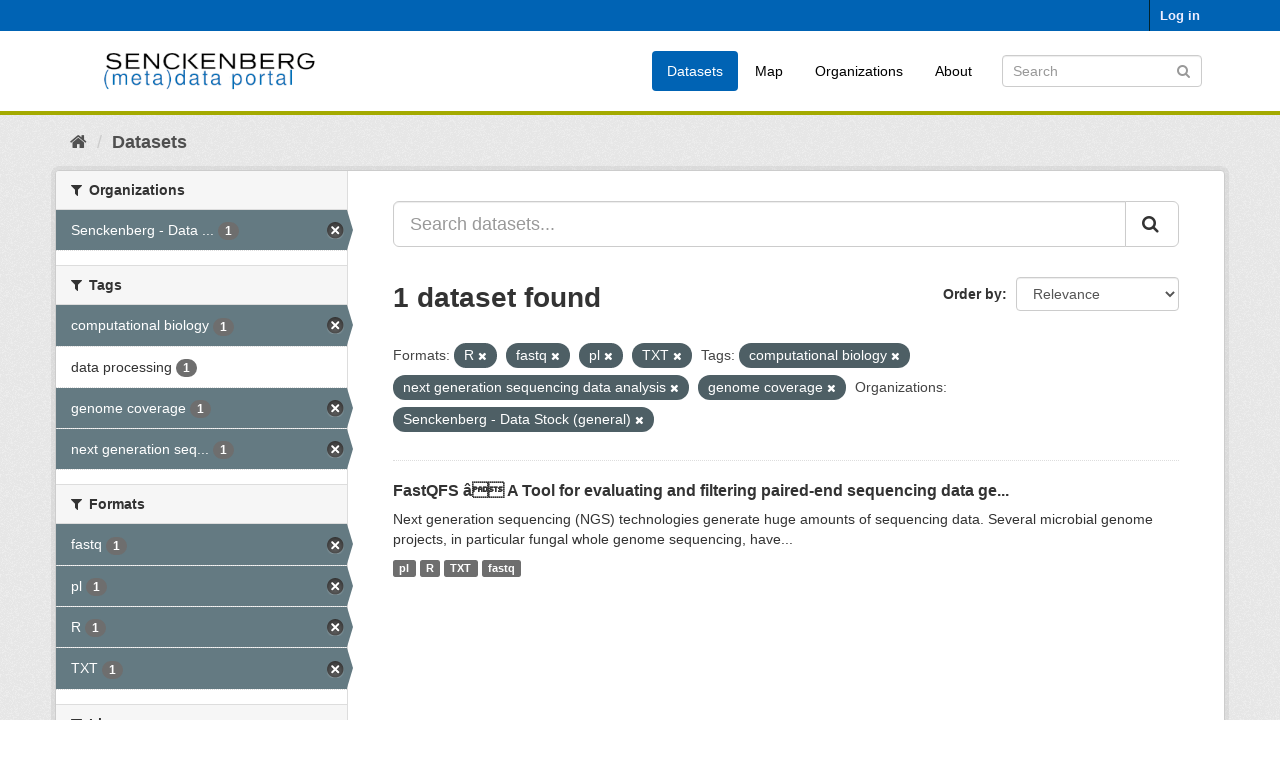

--- FILE ---
content_type: text/html; charset=utf-8
request_url: https://dataportal.senckenberg.de/dataset/?res_format=R&res_format=fastq&res_format=pl&res_format=TXT&tags=computational+biology&tags=next+generation+sequencing+data+analysis&tags=genome+coverage&organization=senckenberg-biodiversitatsinformatik
body_size: 4393
content:
<!DOCTYPE html>
<!--[if IE 9]> <html lang="en" class="ie9"> <![endif]-->
<!--[if gt IE 8]><!--> <html lang="en"> <!--<![endif]-->
  <head>
    <meta charset="utf-8" />
      <meta name="generator" content="ckan 2.9.11" />
      <meta name="viewport" content="width=device-width, initial-scale=1.0">
    <title>Dataset - Senckenberg (meta) data catalog</title>

    
    
    <link rel="shortcut icon" href="/general/favicon.ico" />
    
    
        <link rel="alternate" type="text/n3" href="https://dataportal.senckenberg.de/catalog.n3"/>
        <link rel="alternate" type="text/turtle" href="https://dataportal.senckenberg.de/catalog.ttl"/>
        <link rel="alternate" type="application/rdf+xml" href="https://dataportal.senckenberg.de/catalog.xml"/>
        <link rel="alternate" type="application/ld+json" href="https://dataportal.senckenberg.de/catalog.jsonld"/>
    

  
  
      
      
      
    
  <link rel="stylesheet" href="/restricted_theme.css" />

  


    
      
      
    

    
    <link href="/webassets/base/2471d0b8_main.css" rel="stylesheet"/>
<link href="/webassets/sbg_assets/9e0f44c1_layout.css" rel="stylesheet"/>
    
  </head>

  
  <body data-site-root="https://dataportal.senckenberg.de/" data-locale-root="https://dataportal.senckenberg.de/" >

    
    <div class="sr-only sr-only-focusable"><a href="#content">Skip to content</a></div>
  

  
     
<div class="account-masthead">
  <div class="container">
     
    <nav class="account not-authed" aria-label="Account">
      <ul class="list-unstyled">
        
        <li><a href="/user/login">Log in</a></li>
         
      </ul>
    </nav>
     
  </div>
</div>

<header class="navbar navbar-static-top masthead">
    
  <div class="container">
    <div class="navbar-right">
      <button data-target="#main-navigation-toggle" data-toggle="collapse" class="navbar-toggle collapsed" type="button" aria-label="expand or collapse" aria-expanded="false">
        <span class="sr-only">Toggle navigation</span>
        <span class="fa fa-bars"></span>
      </button>
    </div>
    <hgroup class="header-image navbar-left">
       
      <a class="logo" href="/"><img src="/uploads/admin/2020-12-09-155013.570560logodataportal.png" alt="Senckenberg (meta) data catalog" title="Senckenberg (meta) data catalog" /></a>
       
    </hgroup>

    <div class="collapse navbar-collapse" id="main-navigation-toggle">
      
      <nav class="section navigation">
        <ul class="nav nav-pills">
            
<li class="active"><a href="/dataset/">Datasets</a></li><li><a href="/worldmap">Map</a></li><li><a href="/organization/">Organizations</a></li><li><a href="/about">About</a></li>

        </ul>
      </nav>
       
      <form class="section site-search simple-input" action="/dataset/" method="get">
        <div class="field">
          <label for="field-sitewide-search">Search Datasets</label>
          <input id="field-sitewide-search" type="text" class="form-control" name="q" placeholder="Search" aria-label="Search datasets"/>
          <button class="btn-search" type="submit" aria-label="Submit"><i class="fa fa-search"></i></button>
        </div>
      </form>
      
    </div>
  </div>
</header>

  
    <div class="main">
      <div id="content" class="container">
        
          
            <div class="flash-messages">
              
                
              
            </div>
          

          
            <div class="toolbar" role="navigation" aria-label="Breadcrumb">
              
                
                  <ol class="breadcrumb">
                    
<li class="home"><a href="/" aria-label="Home"><i class="fa fa-home"></i><span> Home</span></a></li>
                    
  <li class="active"><a href="/dataset/">Datasets</a></li>

                  </ol>
                
              
            </div>
          

          <div class="row wrapper">
            
            
            

            
              <aside class="secondary col-sm-3">
                
                
  <div class="filters">
    <div>
      
        

    
    
	
	    
	    
		<section class="module module-narrow module-shallow">
		    
			<h2 class="module-heading">
			    <i class="fa fa-filter"></i>
			    
			    Organizations
			</h2>
		    
		    
			
			    
				<nav aria-label="Organizations">
				    <ul class="list-unstyled nav nav-simple nav-facet">
					
					    
					    
					    
					    
					    <li class="nav-item active">
						<a href="/dataset/?res_format=R&amp;res_format=fastq&amp;res_format=pl&amp;res_format=TXT&amp;tags=computational+biology&amp;tags=next+generation+sequencing+data+analysis&amp;tags=genome+coverage" title="Senckenberg - Data Stock (general)">
						    <span class="item-label">Senckenberg - Data ...</span>
						    <span class="hidden separator"> - </span>
						    <span class="item-count badge">1</span>
						</a>
					    </li>
					
				    </ul>
				</nav>

				<p class="module-footer">
				    
					
				    
				</p>
			    
			
		    
		</section>
	    
	
    

      
        

    
    
	
	    
	    
		<section class="module module-narrow module-shallow">
		    
			<h2 class="module-heading">
			    <i class="fa fa-filter"></i>
			    
			    Tags
			</h2>
		    
		    
			
			    
				<nav aria-label="Tags">
				    <ul class="list-unstyled nav nav-simple nav-facet">
					
					    
					    
					    
					    
					    <li class="nav-item active">
						<a href="/dataset/?res_format=R&amp;res_format=fastq&amp;res_format=pl&amp;res_format=TXT&amp;tags=next+generation+sequencing+data+analysis&amp;tags=genome+coverage&amp;organization=senckenberg-biodiversitatsinformatik" title="">
						    <span class="item-label">computational biology</span>
						    <span class="hidden separator"> - </span>
						    <span class="item-count badge">1</span>
						</a>
					    </li>
					
					    
					    
					    
					    
					    <li class="nav-item">
						<a href="/dataset/?res_format=R&amp;res_format=fastq&amp;res_format=pl&amp;res_format=TXT&amp;tags=computational+biology&amp;tags=next+generation+sequencing+data+analysis&amp;tags=genome+coverage&amp;organization=senckenberg-biodiversitatsinformatik&amp;tags=data+processing" title="">
						    <span class="item-label">data processing</span>
						    <span class="hidden separator"> - </span>
						    <span class="item-count badge">1</span>
						</a>
					    </li>
					
					    
					    
					    
					    
					    <li class="nav-item active">
						<a href="/dataset/?res_format=R&amp;res_format=fastq&amp;res_format=pl&amp;res_format=TXT&amp;tags=computational+biology&amp;tags=next+generation+sequencing+data+analysis&amp;organization=senckenberg-biodiversitatsinformatik" title="">
						    <span class="item-label">genome coverage</span>
						    <span class="hidden separator"> - </span>
						    <span class="item-count badge">1</span>
						</a>
					    </li>
					
					    
					    
					    
					    
					    <li class="nav-item active">
						<a href="/dataset/?res_format=R&amp;res_format=fastq&amp;res_format=pl&amp;res_format=TXT&amp;tags=computational+biology&amp;tags=genome+coverage&amp;organization=senckenberg-biodiversitatsinformatik" title="next generation sequencing data analysis">
						    <span class="item-label">next generation seq...</span>
						    <span class="hidden separator"> - </span>
						    <span class="item-count badge">1</span>
						</a>
					    </li>
					
				    </ul>
				</nav>

				<p class="module-footer">
				    
					
				    
				</p>
			    
			
		    
		</section>
	    
	
    

      
        

    
    
	
	    
	    
		<section class="module module-narrow module-shallow">
		    
			<h2 class="module-heading">
			    <i class="fa fa-filter"></i>
			    
			    Formats
			</h2>
		    
		    
			
			    
				<nav aria-label="Formats">
				    <ul class="list-unstyled nav nav-simple nav-facet">
					
					    
					    
					    
					    
					    <li class="nav-item active">
						<a href="/dataset/?res_format=R&amp;res_format=pl&amp;res_format=TXT&amp;tags=computational+biology&amp;tags=next+generation+sequencing+data+analysis&amp;tags=genome+coverage&amp;organization=senckenberg-biodiversitatsinformatik" title="">
						    <span class="item-label">fastq</span>
						    <span class="hidden separator"> - </span>
						    <span class="item-count badge">1</span>
						</a>
					    </li>
					
					    
					    
					    
					    
					    <li class="nav-item active">
						<a href="/dataset/?res_format=R&amp;res_format=fastq&amp;res_format=TXT&amp;tags=computational+biology&amp;tags=next+generation+sequencing+data+analysis&amp;tags=genome+coverage&amp;organization=senckenberg-biodiversitatsinformatik" title="">
						    <span class="item-label">pl</span>
						    <span class="hidden separator"> - </span>
						    <span class="item-count badge">1</span>
						</a>
					    </li>
					
					    
					    
					    
					    
					    <li class="nav-item active">
						<a href="/dataset/?res_format=fastq&amp;res_format=pl&amp;res_format=TXT&amp;tags=computational+biology&amp;tags=next+generation+sequencing+data+analysis&amp;tags=genome+coverage&amp;organization=senckenberg-biodiversitatsinformatik" title="">
						    <span class="item-label">R</span>
						    <span class="hidden separator"> - </span>
						    <span class="item-count badge">1</span>
						</a>
					    </li>
					
					    
					    
					    
					    
					    <li class="nav-item active">
						<a href="/dataset/?res_format=R&amp;res_format=fastq&amp;res_format=pl&amp;tags=computational+biology&amp;tags=next+generation+sequencing+data+analysis&amp;tags=genome+coverage&amp;organization=senckenberg-biodiversitatsinformatik" title="">
						    <span class="item-label">TXT</span>
						    <span class="hidden separator"> - </span>
						    <span class="item-count badge">1</span>
						</a>
					    </li>
					
				    </ul>
				</nav>

				<p class="module-footer">
				    
					
				    
				</p>
			    
			
		    
		</section>
	    
	
    

      
        

    
    
	
	    
	    
		<section class="module module-narrow module-shallow">
		    
			<h2 class="module-heading">
			    <i class="fa fa-filter"></i>
			    
			    Licenses
			</h2>
		    
		    
			
			    
				<p class="module-content empty">There are no Licenses that match this search</p>
			    
			
		    
		</section>
	    
	
    

      
        

    
    
	
	    
	    
		<section class="module module-narrow module-shallow">
		    
			<h2 class="module-heading">
			    <i class="fa fa-filter"></i>
			    
			    Nagoya
			</h2>
		    
		    
			
			    
				<p class="module-content empty">There are no Nagoya that match this search</p>
			    
			
		    
		</section>
	    
	
    

      
    </div>
    <a class="close no-text hide-filters"><i class="fa fa-times-circle"></i><span class="text">close</span></a>
  </div>

              </aside>
            

            
              <div class="primary col-sm-9 col-xs-12" role="main">
                
                
  <section class="module">
    <div class="module-content">
      
        
      
      
        
        
        







<form id="dataset-search-form" class="search-form" method="get" data-module="select-switch">

  
    <div class="input-group search-input-group">
      <input aria-label="Search datasets..." id="field-giant-search" type="text" class="form-control input-lg" name="q" value="" autocomplete="off" placeholder="Search datasets...">
      
      <span class="input-group-btn">
        <button class="btn btn-default btn-lg" type="submit" value="search" aria-label="Submit">
          <i class="fa fa-search"></i>
        </button>
      </span>
      
    </div>
  

  
    <span>
  
  

  
  
  
  <input type="hidden" name="res_format" value="R" />
  
  
  
  
  
  <input type="hidden" name="res_format" value="fastq" />
  
  
  
  
  
  <input type="hidden" name="res_format" value="pl" />
  
  
  
  
  
  <input type="hidden" name="res_format" value="TXT" />
  
  
  
  
  
  <input type="hidden" name="tags" value="computational biology" />
  
  
  
  
  
  <input type="hidden" name="tags" value="next generation sequencing data analysis" />
  
  
  
  
  
  <input type="hidden" name="tags" value="genome coverage" />
  
  
  
  
  
  <input type="hidden" name="organization" value="senckenberg-biodiversitatsinformatik" />
  
  
  
  </span>
  

  
    
      <div class="form-select form-group control-order-by">
        <label for="field-order-by">Order by</label>
        <select id="field-order-by" name="sort" class="form-control">
          
            
              <option value="score desc, metadata_modified desc" selected="selected">Relevance</option>
            
          
            
              <option value="title_string asc">Name Ascending</option>
            
          
            
              <option value="title_string desc">Name Descending</option>
            
          
            
              <option value="metadata_modified desc">Last Modified</option>
            
          
            
          
        </select>
        
        <button class="btn btn-default js-hide" type="submit">Go</button>
        
      </div>
    
  

  
    
      <h1>

  
  
  
  

1 dataset found</h1>
    
  

  
    
      <p class="filter-list">
        
          
          <span class="facet">Formats:</span>
          
            <span class="filtered pill">R
              <a href="/dataset/?res_format=fastq&amp;res_format=pl&amp;res_format=TXT&amp;tags=computational+biology&amp;tags=next+generation+sequencing+data+analysis&amp;tags=genome+coverage&amp;organization=senckenberg-biodiversitatsinformatik" class="remove" title="Remove"><i class="fa fa-times"></i></a>
            </span>
          
            <span class="filtered pill">fastq
              <a href="/dataset/?res_format=R&amp;res_format=pl&amp;res_format=TXT&amp;tags=computational+biology&amp;tags=next+generation+sequencing+data+analysis&amp;tags=genome+coverage&amp;organization=senckenberg-biodiversitatsinformatik" class="remove" title="Remove"><i class="fa fa-times"></i></a>
            </span>
          
            <span class="filtered pill">pl
              <a href="/dataset/?res_format=R&amp;res_format=fastq&amp;res_format=TXT&amp;tags=computational+biology&amp;tags=next+generation+sequencing+data+analysis&amp;tags=genome+coverage&amp;organization=senckenberg-biodiversitatsinformatik" class="remove" title="Remove"><i class="fa fa-times"></i></a>
            </span>
          
            <span class="filtered pill">TXT
              <a href="/dataset/?res_format=R&amp;res_format=fastq&amp;res_format=pl&amp;tags=computational+biology&amp;tags=next+generation+sequencing+data+analysis&amp;tags=genome+coverage&amp;organization=senckenberg-biodiversitatsinformatik" class="remove" title="Remove"><i class="fa fa-times"></i></a>
            </span>
          
        
          
          <span class="facet">Tags:</span>
          
            <span class="filtered pill">computational biology
              <a href="/dataset/?res_format=R&amp;res_format=fastq&amp;res_format=pl&amp;res_format=TXT&amp;tags=next+generation+sequencing+data+analysis&amp;tags=genome+coverage&amp;organization=senckenberg-biodiversitatsinformatik" class="remove" title="Remove"><i class="fa fa-times"></i></a>
            </span>
          
            <span class="filtered pill">next generation sequencing data analysis
              <a href="/dataset/?res_format=R&amp;res_format=fastq&amp;res_format=pl&amp;res_format=TXT&amp;tags=computational+biology&amp;tags=genome+coverage&amp;organization=senckenberg-biodiversitatsinformatik" class="remove" title="Remove"><i class="fa fa-times"></i></a>
            </span>
          
            <span class="filtered pill">genome coverage
              <a href="/dataset/?res_format=R&amp;res_format=fastq&amp;res_format=pl&amp;res_format=TXT&amp;tags=computational+biology&amp;tags=next+generation+sequencing+data+analysis&amp;organization=senckenberg-biodiversitatsinformatik" class="remove" title="Remove"><i class="fa fa-times"></i></a>
            </span>
          
        
          
          <span class="facet">Organizations:</span>
          
            <span class="filtered pill">Senckenberg - Data Stock (general)
              <a href="/dataset/?res_format=R&amp;res_format=fastq&amp;res_format=pl&amp;res_format=TXT&amp;tags=computational+biology&amp;tags=next+generation+sequencing+data+analysis&amp;tags=genome+coverage" class="remove" title="Remove"><i class="fa fa-times"></i></a>
            </span>
          
        
      </p>
      <a class="show-filters btn btn-default">Filter Results</a>
    
  

</form>




      
      
        

  
    <ul class="dataset-list list-unstyled">
    	
	      
	        






  <li class="dataset-item">
    
      <div class="dataset-content">
        
          <h2 class="dataset-heading">
            
              
            
            
		<a href="/dataset/fastqfs--a-tool-for-evaluating-and-filtering-paired-end-sequencing-data">FastQFS â A Tool for evaluating and filtering paired-end sequencing data ge...</a>
            
            
              
              
            
          </h2>
        
        
          
        
        
          
            <div>Next generation sequencing (NGS) technologies generate huge amounts of sequencing data. Several microbial genome projects, in particular fungal whole genome sequencing, have...</div>
          
        
      </div>
      
        
          
            <ul class="dataset-resources list-unstyled">
              
                
                <li>
                  <a href="/dataset/fastqfs--a-tool-for-evaluating-and-filtering-paired-end-sequencing-data" class="label label-default" data-format="pl">pl</a>
                </li>
                
                <li>
                  <a href="/dataset/fastqfs--a-tool-for-evaluating-and-filtering-paired-end-sequencing-data" class="label label-default" data-format="r">R</a>
                </li>
                
                <li>
                  <a href="/dataset/fastqfs--a-tool-for-evaluating-and-filtering-paired-end-sequencing-data" class="label label-default" data-format="txt">TXT</a>
                </li>
                
                <li>
                  <a href="/dataset/fastqfs--a-tool-for-evaluating-and-filtering-paired-end-sequencing-data" class="label label-default" data-format="fastq">fastq</a>
                </li>
                
              
            </ul>
          
        
      
    
  </li>

	      
	    
    </ul>
  

      
    </div>

    
      
    
  </section>

  


              </div>
            
          </div>
        
      </div>
    </div>
  
    <footer class="site-footer">
  <div class="container">
    
    <div class="row">
      <div class="col-md-8 footer-links">
        
          <ul class="list-unstyled">
            
              <li><a href="/about">About Senckenberg (meta) data catalog</a></li>
            
          </ul>
          <ul class="list-unstyled">
            
  
  <li><a href="/legal">Legal notice and data privacy</a></li>
  <li><a href="http://www.opendefinition.org/okd/"><img src="/base/images/od_80x15_blue.png" alt="Open Data"></a></li>

          </ul>
        
      </div>
      <div class="col-md-4 attribution">
        
          <p><strong>Powered by</strong> <a class="hide-text ckan-footer-logo" href="http://ckan.org">CKAN</a></p>
        
        
          
<form class="form-inline form-select lang-select" action="/util/redirect" data-module="select-switch" method="POST">
  <label for="field-lang-select">Language</label>
  <select id="field-lang-select" name="url" data-module="autocomplete" data-module-dropdown-class="lang-dropdown" data-module-container-class="lang-container">
    
      <option value="/en/dataset/?res_format=R&amp;res_format=fastq&amp;res_format=pl&amp;res_format=TXT&amp;tags=computational+biology&amp;tags=next+generation+sequencing+data+analysis&amp;tags=genome+coverage&amp;organization=senckenberg-biodiversitatsinformatik" selected="selected">
        English
      </option>
    
      <option value="/de/dataset/?res_format=R&amp;res_format=fastq&amp;res_format=pl&amp;res_format=TXT&amp;tags=computational+biology&amp;tags=next+generation+sequencing+data+analysis&amp;tags=genome+coverage&amp;organization=senckenberg-biodiversitatsinformatik" >
        Deutsch
      </option>
    
  </select>
  <button class="btn btn-default js-hide" type="submit">Go</button>
</form>
        
      </div>
    </div>
    
  </div>

  
    
  
</footer>
  
  
  
  
  
    

      

    
    
    <link href="/webassets/vendor/f3b8236b_select2.css" rel="stylesheet"/>
<link href="/webassets/vendor/0b01aef1_font-awesome.css" rel="stylesheet"/>
    <script src="/webassets/vendor/d8ae4bed_jquery.js" type="text/javascript"></script>
<script src="/webassets/vendor/fb6095a0_vendor.js" type="text/javascript"></script>
<script src="/webassets/vendor/580fa18d_bootstrap.js" type="text/javascript"></script>
<script src="/webassets/base/15a18f6c_main.js" type="text/javascript"></script>
<script src="/webassets/base/2448af8b_ckan.js" type="text/javascript"></script>
  </body>
</html>